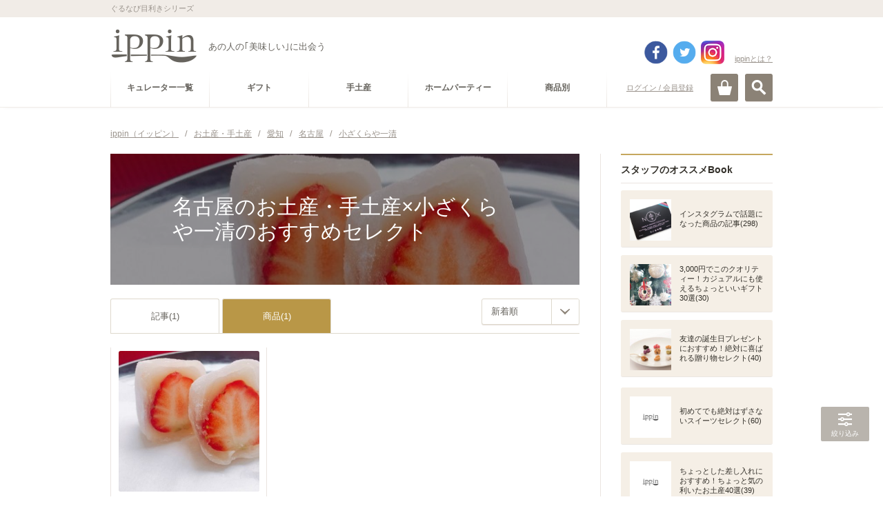

--- FILE ---
content_type: text/html; charset=utf-8
request_url: https://accounts.google.com/o/oauth2/postmessageRelay?parent=https%3A%2F%2Fippin.gnavi.co.jp&jsh=m%3B%2F_%2Fscs%2Fabc-static%2F_%2Fjs%2Fk%3Dgapi.lb.en.2kN9-TZiXrM.O%2Fd%3D1%2Frs%3DAHpOoo_B4hu0FeWRuWHfxnZ3V0WubwN7Qw%2Fm%3D__features__
body_size: 163
content:
<!DOCTYPE html><html><head><title></title><meta http-equiv="content-type" content="text/html; charset=utf-8"><meta http-equiv="X-UA-Compatible" content="IE=edge"><meta name="viewport" content="width=device-width, initial-scale=1, minimum-scale=1, maximum-scale=1, user-scalable=0"><script src='https://ssl.gstatic.com/accounts/o/2580342461-postmessagerelay.js' nonce="HPPARTgeUCOySK5BAvjmgw"></script></head><body><script type="text/javascript" src="https://apis.google.com/js/rpc:shindig_random.js?onload=init" nonce="HPPARTgeUCOySK5BAvjmgw"></script></body></html>

--- FILE ---
content_type: text/html; charset=utf-8
request_url: https://www.google.com/recaptcha/api2/aframe
body_size: 267
content:
<!DOCTYPE HTML><html><head><meta http-equiv="content-type" content="text/html; charset=UTF-8"></head><body><script nonce="5c8P6yIQYUkF2iAZ3_jTzg">/** Anti-fraud and anti-abuse applications only. See google.com/recaptcha */ try{var clients={'sodar':'https://pagead2.googlesyndication.com/pagead/sodar?'};window.addEventListener("message",function(a){try{if(a.source===window.parent){var b=JSON.parse(a.data);var c=clients[b['id']];if(c){var d=document.createElement('img');d.src=c+b['params']+'&rc='+(localStorage.getItem("rc::a")?sessionStorage.getItem("rc::b"):"");window.document.body.appendChild(d);sessionStorage.setItem("rc::e",parseInt(sessionStorage.getItem("rc::e")||0)+1);localStorage.setItem("rc::h",'1769369376203');}}}catch(b){}});window.parent.postMessage("_grecaptcha_ready", "*");}catch(b){}</script></body></html>

--- FILE ---
content_type: application/javascript
request_url: https://c-ippin.gnst.jp/js/catalog.js?1490755866
body_size: -114
content:
 (function($){

    var minWidth = 740;
    $(window).resize(function(){
        if (minWidth <= $(this).width()) {
            Library.flatHeight($('.articleListCatalogModule article'),3);
        }
        else {
            $('.articleListCatalogModule article').css('height', 'auto');
        }
    }).trigger('resize');


})(jQuery);

